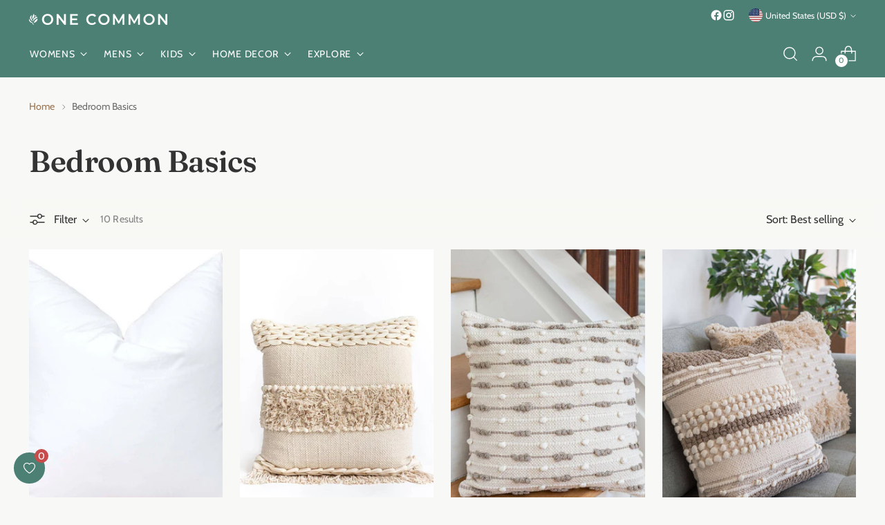

--- FILE ---
content_type: text/javascript
request_url: https://www.herbalcommons.com/cdn/shop/t/13/assets/nouislider-chunk.js?v=131351027671466727271765561874
body_size: 7597
content:
var t,e;function r(t){return"object"==typeof t&&"function"==typeof t.to}function n(t){t.parentElement.removeChild(t)}function i(t){return null!=t}function o(t){t.preventDefault()}function s(t){return"number"==typeof t&&!isNaN(t)&&isFinite(t)}function a(t,e,r){r>0&&(p(t,e),setTimeout((function(){f(t,e)}),r))}function l(t){return Math.max(Math.min(t,100),0)}function u(t){return Array.isArray(t)?t:[t]}function c(t){var e=(t=String(t)).split(".");return e.length>1?e[1].length:0}function p(t,e){t.classList&&!/\s/.test(e)?t.classList.add(e):t.className+=" "+e}function f(t,e){t.classList&&!/\s/.test(e)?t.classList.remove(e):t.className=t.className.replace(new RegExp("(^|\\b)"+e.split(" ").join("|")+"(\\b|$)","gi")," ")}function h(t){var e=void 0!==window.pageXOffset,r="CSS1Compat"===(t.compatMode||"");return{x:e?window.pageXOffset:r?t.documentElement.scrollLeft:t.body.scrollLeft,y:e?window.pageYOffset:r?t.documentElement.scrollTop:t.body.scrollTop}}function d(t,e){return 100/(e-t)}function m(t,e,r){return 100*e/(t[r+1]-t[r])}function g(t,e){for(var r=1;t>=e[r];)r+=1;return r}function v(t,e,r){if(r>=t.slice(-1)[0])return 100;var n=g(r,t),i=t[n-1],o=t[n],s=e[n-1],a=e[n];return s+function(t,e){return m(t,t[0]<0?e+Math.abs(t[0]):e-t[0],0)}([i,o],r)/d(s,a)}function b(t,e,r,n){if(100===n)return n;var i=g(n,t),o=t[i-1],s=t[i];return r?n-o>(s-o)/2?s:o:e[i-1]?t[i-1]+function(t,e){return Math.round(t/e)*e}(n-t[i-1],e[i-1]):n}!function(t){t.Range="range",t.Steps="steps",t.Positions="positions",t.Count="count",t.Values="values"}(t||(t={})),function(t){t[t.None=-1]="None",t[t.NoValue=0]="NoValue",t[t.LargeValue=1]="LargeValue",t[t.SmallValue=2]="SmallValue"}(e||(e={}));var S=function(){function t(t,e,r){var n;this.xPct=[],this.xVal=[],this.xSteps=[],this.xNumSteps=[],this.xHighestCompleteStep=[],this.xSteps=[r||!1],this.xNumSteps=[!1],this.snap=e;var i=[];for(Object.keys(t).forEach((function(e){i.push([u(t[e]),e])})),i.sort((function(t,e){return t[0][0]-e[0][0]})),n=0;n<i.length;n++)this.handleEntryPoint(i[n][1],i[n][0]);for(this.xNumSteps=this.xSteps.slice(0),n=0;n<this.xNumSteps.length;n++)this.handleStepPoint(n,this.xNumSteps[n])}return t.prototype.getDistance=function(t){for(var e=[],r=0;r<this.xNumSteps.length-1;r++)e[r]=m(this.xVal,t,r);return e},t.prototype.getAbsoluteDistance=function(t,e,r){var n,i=0;if(t<this.xPct[this.xPct.length-1])for(;t>this.xPct[i+1];)i++;else t===this.xPct[this.xPct.length-1]&&(i=this.xPct.length-2);r||t!==this.xPct[i+1]||i++,null===e&&(e=[]);var o=1,s=e[i],a=0,l=0,u=0,c=0;for(n=r?(t-this.xPct[i])/(this.xPct[i+1]-this.xPct[i]):(this.xPct[i+1]-t)/(this.xPct[i+1]-this.xPct[i]);s>0;)a=this.xPct[i+1+c]-this.xPct[i+c],e[i+c]*o+100-100*n>100?(l=a*n,o=(s-100*n)/e[i+c],n=1):(l=e[i+c]*a/100*o,o=0),r?(u-=l,this.xPct.length+c>=1&&c--):(u+=l,this.xPct.length-c>=1&&c++),s=e[i+c]*o;return t+u},t.prototype.toStepping=function(t){return t=v(this.xVal,this.xPct,t)},t.prototype.fromStepping=function(t){return function(t,e,r){if(r>=100)return t.slice(-1)[0];var n=g(r,e),i=t[n-1],o=t[n],s=e[n-1];return function(t,e){return e*(t[1]-t[0])/100+t[0]}([i,o],(r-s)*d(s,e[n]))}(this.xVal,this.xPct,t)},t.prototype.getStep=function(t){return t=b(this.xPct,this.xSteps,this.snap,t)},t.prototype.getDefaultStep=function(t,e,r){var n=g(t,this.xPct);return(100===t||e&&t===this.xPct[n-1])&&(n=Math.max(n-1,1)),(this.xVal[n]-this.xVal[n-1])/r},t.prototype.getNearbySteps=function(t){var e=g(t,this.xPct);return{stepBefore:{startValue:this.xVal[e-2],step:this.xNumSteps[e-2],highestStep:this.xHighestCompleteStep[e-2]},thisStep:{startValue:this.xVal[e-1],step:this.xNumSteps[e-1],highestStep:this.xHighestCompleteStep[e-1]},stepAfter:{startValue:this.xVal[e],step:this.xNumSteps[e],highestStep:this.xHighestCompleteStep[e]}}},t.prototype.countStepDecimals=function(){var t=this.xNumSteps.map(c);return Math.max.apply(null,t)},t.prototype.hasNoSize=function(){return this.xVal[0]===this.xVal[this.xVal.length-1]},t.prototype.convert=function(t){return this.getStep(this.toStepping(t))},t.prototype.handleEntryPoint=function(t,e){var r;if(!s(r="min"===t?0:"max"===t?100:parseFloat(t))||!s(e[0]))throw new Error("noUiSlider: 'range' value isn't numeric.");this.xPct.push(r),this.xVal.push(e[0]);var n=Number(e[1]);r?this.xSteps.push(!isNaN(n)&&n):isNaN(n)||(this.xSteps[0]=n),this.xHighestCompleteStep.push(0)},t.prototype.handleStepPoint=function(t,e){if(e)if(this.xVal[t]!==this.xVal[t+1]){this.xSteps[t]=m([this.xVal[t],this.xVal[t+1]],e,0)/d(this.xPct[t],this.xPct[t+1]);var r=(this.xVal[t+1]-this.xVal[t])/this.xNumSteps[t],n=Math.ceil(Number(r.toFixed(3))-1),i=this.xVal[t]+this.xNumSteps[t]*n;this.xHighestCompleteStep[t]=i}else this.xSteps[t]=this.xHighestCompleteStep[t]=this.xVal[t]},t}(),x={to:function(t){return void 0===t?"":t.toFixed(2)},from:Number},y={target:"target",base:"base",origin:"origin",handle:"handle",handleLower:"handle-lower",handleUpper:"handle-upper",touchArea:"touch-area",horizontal:"horizontal",vertical:"vertical",background:"background",connect:"connect",connects:"connects",ltr:"ltr",rtl:"rtl",textDirectionLtr:"txt-dir-ltr",textDirectionRtl:"txt-dir-rtl",draggable:"draggable",drag:"state-drag",tap:"state-tap",active:"active",tooltip:"tooltip",pips:"pips",pipsHorizontal:"pips-horizontal",pipsVertical:"pips-vertical",marker:"marker",markerHorizontal:"marker-horizontal",markerVertical:"marker-vertical",markerNormal:"marker-normal",markerLarge:"marker-large",markerSub:"marker-sub",value:"value",valueHorizontal:"value-horizontal",valueVertical:"value-vertical",valueNormal:"value-normal",valueLarge:"value-large",valueSub:"value-sub"},w={tooltips:".__tooltips",aria:".__aria"};function E(t,e){if(!s(e))throw new Error("noUiSlider: 'step' is not numeric.");t.singleStep=e}function C(t,e){if(!s(e))throw new Error("noUiSlider: 'keyboardPageMultiplier' is not numeric.");t.keyboardPageMultiplier=e}function N(t,e){if(!s(e))throw new Error("noUiSlider: 'keyboardMultiplier' is not numeric.");t.keyboardMultiplier=e}function P(t,e){if(!s(e))throw new Error("noUiSlider: 'keyboardDefaultStep' is not numeric.");t.keyboardDefaultStep=e}function V(t,e){if("object"!=typeof e||Array.isArray(e))throw new Error("noUiSlider: 'range' is not an object.");if(void 0===e.min||void 0===e.max)throw new Error("noUiSlider: Missing 'min' or 'max' in 'range'.");t.spectrum=new S(e,t.snap||!1,t.singleStep)}function A(t,e){if(e=u(e),!Array.isArray(e)||!e.length)throw new Error("noUiSlider: 'start' option is incorrect.");t.handles=e.length,t.start=e}function k(t,e){if("boolean"!=typeof e)throw new Error("noUiSlider: 'snap' option must be a boolean.");t.snap=e}function U(t,e){if("boolean"!=typeof e)throw new Error("noUiSlider: 'animate' option must be a boolean.");t.animate=e}function M(t,e){if("number"!=typeof e)throw new Error("noUiSlider: 'animationDuration' option must be a number.");t.animationDuration=e}function D(t,e){var r,n=[!1];if("lower"===e?e=[!0,!1]:"upper"===e&&(e=[!1,!0]),!0===e||!1===e){for(r=1;r<t.handles;r++)n.push(e);n.push(!1)}else{if(!Array.isArray(e)||!e.length||e.length!==t.handles+1)throw new Error("noUiSlider: 'connect' option doesn't match handle count.");n=e}t.connect=n}function O(t,e){switch(e){case"horizontal":t.ort=0;break;case"vertical":t.ort=1;break;default:throw new Error("noUiSlider: 'orientation' option is invalid.")}}function L(t,e){if(!s(e))throw new Error("noUiSlider: 'margin' option must be numeric.");0!==e&&(t.margin=t.spectrum.getDistance(e))}function z(t,e){if(!s(e))throw new Error("noUiSlider: 'limit' option must be numeric.");if(t.limit=t.spectrum.getDistance(e),!t.limit||t.handles<2)throw new Error("noUiSlider: 'limit' option is only supported on linear sliders with 2 or more handles.")}function j(t,e){var r;if(!s(e)&&!Array.isArray(e))throw new Error("noUiSlider: 'padding' option must be numeric or array of exactly 2 numbers.");if(Array.isArray(e)&&2!==e.length&&!s(e[0])&&!s(e[1]))throw new Error("noUiSlider: 'padding' option must be numeric or array of exactly 2 numbers.");if(0!==e){for(Array.isArray(e)||(e=[e,e]),t.padding=[t.spectrum.getDistance(e[0]),t.spectrum.getDistance(e[1])],r=0;r<t.spectrum.xNumSteps.length-1;r++)if(t.padding[0][r]<0||t.padding[1][r]<0)throw new Error("noUiSlider: 'padding' option must be a positive number(s).");var n=e[0]+e[1],i=t.spectrum.xVal[0];if(n/(t.spectrum.xVal[t.spectrum.xVal.length-1]-i)>1)throw new Error("noUiSlider: 'padding' option must not exceed 100% of the range.")}}function H(t,e){switch(e){case"ltr":t.dir=0;break;case"rtl":t.dir=1;break;default:throw new Error("noUiSlider: 'direction' option was not recognized.")}}function F(t,e){if("string"!=typeof e)throw new Error("noUiSlider: 'behaviour' must be a string containing options.");var r=e.indexOf("tap")>=0,n=e.indexOf("drag")>=0,i=e.indexOf("fixed")>=0,o=e.indexOf("snap")>=0,s=e.indexOf("hover")>=0,a=e.indexOf("unconstrained")>=0,l=e.indexOf("drag-all")>=0,u=e.indexOf("smooth-steps")>=0;if(i){if(2!==t.handles)throw new Error("noUiSlider: 'fixed' behaviour must be used with 2 handles");L(t,t.start[1]-t.start[0])}if(a&&(t.margin||t.limit))throw new Error("noUiSlider: 'unconstrained' behaviour cannot be used with margin or limit");t.events={tap:r||o,drag:n,dragAll:l,smoothSteps:u,fixed:i,snap:o,hover:s,unconstrained:a}}function R(t,e){if(!1!==e)if(!0===e||r(e)){t.tooltips=[];for(var n=0;n<t.handles;n++)t.tooltips.push(e)}else{if((e=u(e)).length!==t.handles)throw new Error("noUiSlider: must pass a formatter for all handles.");e.forEach((function(t){if("boolean"!=typeof t&&!r(t))throw new Error("noUiSlider: 'tooltips' must be passed a formatter or 'false'.")})),t.tooltips=e}}function T(t,e){if(e.length!==t.handles)throw new Error("noUiSlider: must pass a attributes for all handles.");t.handleAttributes=e}function _(t,e){if(!r(e))throw new Error("noUiSlider: 'ariaFormat' requires 'to' method.");t.ariaFormat=e}function B(t,e){if(!function(t){return r(t)&&"function"==typeof t.from}(e))throw new Error("noUiSlider: 'format' requires 'to' and 'from' methods.");t.format=e}function q(t,e){if("boolean"!=typeof e)throw new Error("noUiSlider: 'keyboardSupport' option must be a boolean.");t.keyboardSupport=e}function X(t,e){t.documentElement=e}function Y(t,e){if("string"!=typeof e&&!1!==e)throw new Error("noUiSlider: 'cssPrefix' must be a string or `false`.");t.cssPrefix=e}function I(t,e){if("object"!=typeof e)throw new Error("noUiSlider: 'cssClasses' must be an object.");"string"==typeof t.cssPrefix?(t.cssClasses={},Object.keys(e).forEach((function(r){t.cssClasses[r]=t.cssPrefix+e[r]}))):t.cssClasses=e}function W(t){var e={margin:null,limit:null,padding:null,animate:!0,animationDuration:300,ariaFormat:x,format:x},r={step:{r:!1,t:E},keyboardPageMultiplier:{r:!1,t:C},keyboardMultiplier:{r:!1,t:N},keyboardDefaultStep:{r:!1,t:P},start:{r:!0,t:A},connect:{r:!0,t:D},direction:{r:!0,t:H},snap:{r:!1,t:k},animate:{r:!1,t:U},animationDuration:{r:!1,t:M},range:{r:!0,t:V},orientation:{r:!1,t:O},margin:{r:!1,t:L},limit:{r:!1,t:z},padding:{r:!1,t:j},behaviour:{r:!0,t:F},ariaFormat:{r:!1,t:_},format:{r:!1,t:B},tooltips:{r:!1,t:R},keyboardSupport:{r:!0,t:q},documentElement:{r:!1,t:X},cssPrefix:{r:!0,t:Y},cssClasses:{r:!0,t:I},handleAttributes:{r:!1,t:T}},n={connect:!1,direction:"ltr",behaviour:"tap",orientation:"horizontal",keyboardSupport:!0,cssPrefix:"noUi-",cssClasses:y,keyboardPageMultiplier:5,keyboardMultiplier:1,keyboardDefaultStep:10};t.format&&!t.ariaFormat&&(t.ariaFormat=t.format),Object.keys(r).forEach((function(o){if(i(t[o])||void 0!==n[o])r[o].t(e,i(t[o])?t[o]:n[o]);else if(r[o].r)throw new Error("noUiSlider: '"+o+"' is required.")})),e.pips=t.pips;var o=document.createElement("div"),s=void 0!==o.style.msTransform,a=void 0!==o.style.transform;e.transformRule=a?"transform":s?"msTransform":"webkitTransform";return e.style=[["left","top"],["right","bottom"]][e.dir][e.ort],e}function $(r,s,c){var d,m,g,v,b,S,x,y=window.navigator.pointerEnabled?{start:"pointerdown",move:"pointermove",end:"pointerup"}:window.navigator.msPointerEnabled?{start:"MSPointerDown",move:"MSPointerMove",end:"MSPointerUp"}:{start:"mousedown touchstart",move:"mousemove touchmove",end:"mouseup touchend"},E=window.CSS&&CSS.supports&&CSS.supports("touch-action","none")&&function(){var t=!1;try{var e=Object.defineProperty({},"passive",{get:function(){t=!0}});window.addEventListener("test",null,e)}catch(t){}return t}(),C=r,N=s.spectrum,P=[],V=[],A=[],k=0,U={},M=r.ownerDocument,D=s.documentElement||M.documentElement,O=M.body,L="rtl"===M.dir||1===s.ort?0:100;function z(t,e){var r=M.createElement("div");return e&&p(r,e),t.appendChild(r),r}function j(t,e){var r=z(t,s.cssClasses.origin),n=z(r,s.cssClasses.handle);if(z(n,s.cssClasses.touchArea),n.setAttribute("data-handle",String(e)),s.keyboardSupport&&(n.setAttribute("tabindex","0"),n.addEventListener("keydown",(function(t){return function(t,e){if(R()||T(e))return!1;var r=["Left","Right"],n=["Down","Up"],i=["PageDown","PageUp"],o=["Home","End"];s.dir&&!s.ort?r.reverse():s.ort&&!s.dir&&(n.reverse(),i.reverse());var a,l=t.key.replace("Arrow",""),u=l===i[0],c=l===i[1],p=l===n[0]||l===r[0]||u,f=l===n[1]||l===r[1]||c,h=l===o[0],d=l===o[1];if(!(p||f||h||d))return!0;if(t.preventDefault(),f||p){var m=p?0:1,g=vt(e)[m];if(null===g)return!1;!1===g&&(g=N.getDefaultStep(V[e],p,s.keyboardDefaultStep)),g*=c||u?s.keyboardPageMultiplier:s.keyboardMultiplier,g=Math.max(g,1e-7),g*=p?-1:1,a=P[e]+g}else a=d?s.spectrum.xVal[s.spectrum.xVal.length-1]:s.spectrum.xVal[0];return ft(e,N.toStepping(a),!0,!0),st("slide",e),st("update",e),st("change",e),st("set",e),!1}(t,e)}))),void 0!==s.handleAttributes){var i=s.handleAttributes[e];Object.keys(i).forEach((function(t){n.setAttribute(t,i[t])}))}return n.setAttribute("role","slider"),n.setAttribute("aria-orientation",s.ort?"vertical":"horizontal"),0===e?p(n,s.cssClasses.handleLower):e===s.handles-1&&p(n,s.cssClasses.handleUpper),r.handle=n,r}function H(t,e){return!!e&&z(t,s.cssClasses.connect)}function F(t,e){return!(!s.tooltips||!s.tooltips[e])&&z(t.firstChild,s.cssClasses.tooltip)}function R(){return C.hasAttribute("disabled")}function T(t){return m[t].hasAttribute("disabled")}function _(){b&&(ot("update"+w.tooltips),b.forEach((function(t){t&&n(t)})),b=null)}function B(){_(),b=m.map(F),it("update"+w.tooltips,(function(t,e,r){if(b&&s.tooltips&&!1!==b[e]){var n=t[e];!0!==s.tooltips[e]&&(n=s.tooltips[e].to(r[e])),b[e].innerHTML=n}}))}function q(t,e){return t.map((function(t){return N.fromStepping(e?N.getStep(t):t)}))}function X(r){var n,i=function(e){if(e.mode===t.Range||e.mode===t.Steps)return N.xVal;if(e.mode===t.Count){if(e.values<2)throw new Error("noUiSlider: 'values' (>= 2) required for mode 'count'.");for(var r=e.values-1,n=100/r,i=[];r--;)i[r]=r*n;return i.push(100),q(i,e.stepped)}return e.mode===t.Positions?q(e.values,e.stepped):e.mode===t.Values?e.stepped?e.values.map((function(t){return N.fromStepping(N.getStep(N.toStepping(t)))})):e.values:[]}(r),o={},s=N.xVal[0],a=N.xVal[N.xVal.length-1],l=!1,u=!1,c=0;return n=i.slice().sort((function(t,e){return t-e})),(i=n.filter((function(t){return!this[t]&&(this[t]=!0)}),{}))[0]!==s&&(i.unshift(s),l=!0),i[i.length-1]!==a&&(i.push(a),u=!0),i.forEach((function(n,s){var a,p,f,h,d,m,g,v,b,S,x=n,y=i[s+1],w=r.mode===t.Steps;for(w&&(a=N.xNumSteps[s]),a||(a=y-x),void 0===y&&(y=x),a=Math.max(a,1e-7),p=x;p<=y;p=Number((p+a).toFixed(7))){for(v=(d=(h=N.toStepping(p))-c)/(r.density||1),S=d/(b=Math.round(v)),f=1;f<=b;f+=1)o[(m=c+f*S).toFixed(5)]=[N.fromStepping(m),0];g=i.indexOf(p)>-1?e.LargeValue:w?e.SmallValue:e.NoValue,!s&&l&&p!==y&&(g=0),p===y&&u||(o[h.toFixed(5)]=[p,g]),c=h}})),o}function Y(t,r,n){var i,o,a=M.createElement("div"),l=((i={})[e.None]="",i[e.NoValue]=s.cssClasses.valueNormal,i[e.LargeValue]=s.cssClasses.valueLarge,i[e.SmallValue]=s.cssClasses.valueSub,i),u=((o={})[e.None]="",o[e.NoValue]=s.cssClasses.markerNormal,o[e.LargeValue]=s.cssClasses.markerLarge,o[e.SmallValue]=s.cssClasses.markerSub,o),c=[s.cssClasses.valueHorizontal,s.cssClasses.valueVertical],f=[s.cssClasses.markerHorizontal,s.cssClasses.markerVertical];function h(t,e){var r=e===s.cssClasses.value,n=r?l:u;return e+" "+(r?c:f)[s.ort]+" "+n[t]}return p(a,s.cssClasses.pips),p(a,0===s.ort?s.cssClasses.pipsHorizontal:s.cssClasses.pipsVertical),Object.keys(t).forEach((function(i){!function(t,i,o){if((o=r?r(i,o):o)!==e.None){var l=z(a,!1);l.className=h(o,s.cssClasses.marker),l.style[s.style]=t+"%",o>e.NoValue&&((l=z(a,!1)).className=h(o,s.cssClasses.value),l.setAttribute("data-value",String(i)),l.style[s.style]=t+"%",l.innerHTML=String(n.to(i)))}}(i,t[i][0],t[i][1])})),a}function I(){v&&(n(v),v=null)}function $(t){I();var e=X(t),r=t.filter,n=t.format||{to:function(t){return String(Math.round(t))}};return v=C.appendChild(Y(e,r,n))}function G(){var t=d.getBoundingClientRect(),e="offset"+["Width","Height"][s.ort];return 0===s.ort?t.width||d[e]:t.height||d[e]}function J(t,e,r,n){var i=function(i){var o,a,l=function(t,e,r){var n=0===t.type.indexOf("touch"),i=0===t.type.indexOf("mouse"),o=0===t.type.indexOf("pointer"),s=0,a=0;0===t.type.indexOf("MSPointer")&&(o=!0);if("mousedown"===t.type&&!t.buttons&&!t.touches)return!1;if(n){var l=function(e){var n=e.target;return n===r||r.contains(n)||t.composed&&t.composedPath().shift()===r};if("touchstart"===t.type){var u=Array.prototype.filter.call(t.touches,l);if(u.length>1)return!1;s=u[0].pageX,a=u[0].pageY}else{var c=Array.prototype.find.call(t.changedTouches,l);if(!c)return!1;s=c.pageX,a=c.pageY}}e=e||h(M),(i||o)&&(s=t.clientX+e.x,a=t.clientY+e.y);return t.pageOffset=e,t.points=[s,a],t.cursor=i||o,t}(i,n.pageOffset,n.target||e);return!!l&&(!(R()&&!n.doNotReject)&&(o=C,a=s.cssClasses.tap,!((o.classList?o.classList.contains(a):new RegExp("\\b"+a+"\\b").test(o.className))&&!n.doNotReject)&&(!(t===y.start&&void 0!==l.buttons&&l.buttons>1)&&((!n.hover||!l.buttons)&&(E||l.preventDefault(),l.calcPoint=l.points[s.ort],void r(l,n))))))},o=[];return t.split(" ").forEach((function(t){e.addEventListener(t,i,!!E&&{passive:!0}),o.push([t,i])})),o}function K(t){var e,r,n,i,o,a,u=100*(t-(e=d,r=s.ort,n=e.getBoundingClientRect(),i=e.ownerDocument,o=i.documentElement,a=h(i),/webkit.*Chrome.*Mobile/i.test(navigator.userAgent)&&(a.x=0),r?n.top+a.y-o.clientTop:n.left+a.x-o.clientLeft))/G();return u=l(u),s.dir?100-u:u}function Q(t,e){"mouseout"===t.type&&"HTML"===t.target.nodeName&&null===t.relatedTarget&&tt(t,e)}function Z(t,e){if(-1===navigator.appVersion.indexOf("MSIE 9")&&0===t.buttons&&0!==e.buttonsProperty)return tt(t,e);var r=(s.dir?-1:1)*(t.calcPoint-e.startCalcPoint);ut(r>0,100*r/e.baseSize,e.locations,e.handleNumbers,e.connect)}function tt(t,e){e.handle&&(f(e.handle,s.cssClasses.active),k-=1),e.listeners.forEach((function(t){D.removeEventListener(t[0],t[1])})),0===k&&(f(C,s.cssClasses.drag),pt(),t.cursor&&(O.style.cursor="",O.removeEventListener("selectstart",o))),s.events.smoothSteps&&(e.handleNumbers.forEach((function(t){ft(t,V[t],!0,!0,!1,!1)})),e.handleNumbers.forEach((function(t){st("update",t)}))),e.handleNumbers.forEach((function(t){st("change",t),st("set",t),st("end",t)}))}function et(t,e){if(!e.handleNumbers.some(T)){var r;if(1===e.handleNumbers.length)r=m[e.handleNumbers[0]].children[0],k+=1,p(r,s.cssClasses.active);t.stopPropagation();var n=[],i=J(y.move,D,Z,{target:t.target,handle:r,connect:e.connect,listeners:n,startCalcPoint:t.calcPoint,baseSize:G(),pageOffset:t.pageOffset,handleNumbers:e.handleNumbers,buttonsProperty:t.buttons,locations:V.slice()}),a=J(y.end,D,tt,{target:t.target,handle:r,listeners:n,doNotReject:!0,handleNumbers:e.handleNumbers}),l=J("mouseout",D,Q,{target:t.target,handle:r,listeners:n,doNotReject:!0,handleNumbers:e.handleNumbers});n.push.apply(n,i.concat(a,l)),t.cursor&&(O.style.cursor=getComputedStyle(t.target).cursor,m.length>1&&p(C,s.cssClasses.drag),O.addEventListener("selectstart",o,!1)),e.handleNumbers.forEach((function(t){st("start",t)}))}}function rt(t){t.stopPropagation();var e=K(t.calcPoint),r=function(t){var e=100,r=!1;return m.forEach((function(n,i){if(!T(i)){var o=V[i],s=Math.abs(o-t);(s<e||s<=e&&t>o||100===s&&100===e)&&(r=i,e=s)}})),r}(e);!1!==r&&(s.events.snap||a(C,s.cssClasses.tap,s.animationDuration),ft(r,e,!0,!0),pt(),st("slide",r,!0),st("update",r,!0),s.events.snap?et(t,{handleNumbers:[r]}):(st("change",r,!0),st("set",r,!0)))}function nt(t){var e=K(t.calcPoint),r=N.getStep(e),n=N.fromStepping(r);Object.keys(U).forEach((function(t){"hover"===t.split(".")[0]&&U[t].forEach((function(t){t.call(bt,n)}))}))}function it(t,e){U[t]=U[t]||[],U[t].push(e),"update"===t.split(".")[0]&&m.forEach((function(t,e){st("update",e)}))}function ot(t){var e=t&&t.split(".")[0],r=e?t.substring(e.length):t;Object.keys(U).forEach((function(t){var n=t.split(".")[0],i=t.substring(n.length);e&&e!==n||r&&r!==i||function(t){return t===w.aria||t===w.tooltips}(i)&&r!==i||delete U[t]}))}function st(t,e,r){Object.keys(U).forEach((function(n){var i=n.split(".")[0];t===i&&U[n].forEach((function(t){t.call(bt,P.map(s.format.to),e,P.slice(),r||!1,V.slice(),bt)}))}))}function at(t,e,r,n,i,o,a){var u;return m.length>1&&!s.events.unconstrained&&(n&&e>0&&(u=N.getAbsoluteDistance(t[e-1],s.margin,!1),r=Math.max(r,u)),i&&e<m.length-1&&(u=N.getAbsoluteDistance(t[e+1],s.margin,!0),r=Math.min(r,u))),m.length>1&&s.limit&&(n&&e>0&&(u=N.getAbsoluteDistance(t[e-1],s.limit,!1),r=Math.min(r,u)),i&&e<m.length-1&&(u=N.getAbsoluteDistance(t[e+1],s.limit,!0),r=Math.max(r,u))),s.padding&&(0===e&&(u=N.getAbsoluteDistance(0,s.padding[0],!1),r=Math.max(r,u)),e===m.length-1&&(u=N.getAbsoluteDistance(100,s.padding[1],!0),r=Math.min(r,u))),a||(r=N.getStep(r)),!((r=l(r))===t[e]&&!o)&&r}function lt(t,e){var r=s.ort;return(r?e:t)+", "+(r?t:e)}function ut(t,e,r,n,i){var o=r.slice(),a=n[0],l=s.events.smoothSteps,u=[!t,t],c=[t,!t];n=n.slice(),t&&n.reverse(),n.length>1?n.forEach((function(t,r){var n=at(o,t,o[t]+e,u[r],c[r],!1,l);!1===n?e=0:(e=n-o[t],o[t]=n)})):u=c=[!0];var p=!1;n.forEach((function(t,n){p=ft(t,r[t]+e,u[n],c[n],!1,l)||p})),p&&(n.forEach((function(t){st("update",t),st("slide",t)})),null!=i&&st("drag",a))}function ct(t,e){return s.dir?100-t-e:t}function pt(){A.forEach((function(t){var e=V[t]>50?-1:1,r=3+(m.length+e*t);m[t].style.zIndex=String(r)}))}function ft(t,e,r,n,i,o){return i||(e=at(V,t,e,r,n,!1,o)),!1!==e&&(function(t,e){V[t]=e,P[t]=N.fromStepping(e);var r="translate("+lt(ct(e,0)-L+"%","0")+")";m[t].style[s.transformRule]=r,ht(t),ht(t+1)}(t,e),!0)}function ht(t){if(g[t]){var e=0,r=100;0!==t&&(e=V[t-1]),t!==g.length-1&&(r=V[t]);var n=r-e,i="translate("+lt(ct(e,n)+"%","0")+")",o="scale("+lt(n/100,"1")+")";g[t].style[s.transformRule]=i+" "+o}}function dt(t,e){return null===t||!1===t||void 0===t?V[e]:("number"==typeof t&&(t=String(t)),!1!==(t=s.format.from(t))&&(t=N.toStepping(t)),!1===t||isNaN(t)?V[e]:t)}function mt(t,e,r){var n=u(t),i=void 0===V[0];e=void 0===e||e,s.animate&&!i&&a(C,s.cssClasses.tap,s.animationDuration),A.forEach((function(t){ft(t,dt(n[t],t),!0,!1,r)}));var o=1===A.length?0:1;if(i&&N.hasNoSize()&&(r=!0,V[0]=0,A.length>1)){var l=100/(A.length-1);A.forEach((function(t){V[t]=t*l}))}for(;o<A.length;++o)A.forEach((function(t){ft(t,V[t],!0,!0,r)}));pt(),A.forEach((function(t){st("update",t),null!==n[t]&&e&&st("set",t)}))}function gt(t){if(void 0===t&&(t=!1),t)return 1===P.length?P[0]:P.slice(0);var e=P.map(s.format.to);return 1===e.length?e[0]:e}function vt(t){var e=V[t],r=N.getNearbySteps(e),n=P[t],i=r.thisStep.step,o=null;if(s.snap)return[n-r.stepBefore.startValue||null,r.stepAfter.startValue-n||null];!1!==i&&n+i>r.stepAfter.startValue&&(i=r.stepAfter.startValue-n),o=n>r.thisStep.startValue?r.thisStep.step:!1!==r.stepBefore.step&&n-r.stepBefore.highestStep,100===e?i=null:0===e&&(o=null);var a=N.countStepDecimals();return null!==i&&!1!==i&&(i=Number(i.toFixed(a))),null!==o&&!1!==o&&(o=Number(o.toFixed(a))),[o,i]}p(S=C,s.cssClasses.target),0===s.dir?p(S,s.cssClasses.ltr):p(S,s.cssClasses.rtl),0===s.ort?p(S,s.cssClasses.horizontal):p(S,s.cssClasses.vertical),p(S,"rtl"===getComputedStyle(S).direction?s.cssClasses.textDirectionRtl:s.cssClasses.textDirectionLtr),d=z(S,s.cssClasses.base),function(t,e){var r=z(e,s.cssClasses.connects);m=[],(g=[]).push(H(r,t[0]));for(var n=0;n<s.handles;n++)m.push(j(e,n)),A[n]=n,g.push(H(r,t[n+1]))}(s.connect,d),(x=s.events).fixed||m.forEach((function(t,e){J(y.start,t.children[0],et,{handleNumbers:[e]})})),x.tap&&J(y.start,d,rt,{}),x.hover&&J(y.move,d,nt,{hover:!0}),x.drag&&g.forEach((function(t,e){if(!1!==t&&0!==e&&e!==g.length-1){var r=m[e-1],n=m[e],i=[t],o=[r,n],a=[e-1,e];p(t,s.cssClasses.draggable),x.fixed&&(i.push(r.children[0]),i.push(n.children[0])),x.dragAll&&(o=m,a=A),i.forEach((function(e){J(y.start,e,et,{handles:o,handleNumbers:a,connect:t})}))}})),mt(s.start),s.pips&&$(s.pips),s.tooltips&&B(),ot("update"+w.aria),it("update"+w.aria,(function(t,e,r,n,i){A.forEach((function(t){var e=m[t],n=at(V,t,0,!0,!0,!0),o=at(V,t,100,!0,!0,!0),a=i[t],l=String(s.ariaFormat.to(r[t]));n=N.fromStepping(n).toFixed(1),o=N.fromStepping(o).toFixed(1),a=N.fromStepping(a).toFixed(1),e.children[0].setAttribute("aria-valuemin",n),e.children[0].setAttribute("aria-valuemax",o),e.children[0].setAttribute("aria-valuenow",a),e.children[0].setAttribute("aria-valuetext",l)}))}));var bt={destroy:function(){for(ot(w.aria),ot(w.tooltips),Object.keys(s.cssClasses).forEach((function(t){f(C,s.cssClasses[t])}));C.firstChild;)C.removeChild(C.firstChild);delete C.noUiSlider},steps:function(){return A.map(vt)},on:it,off:ot,get:gt,set:mt,setHandle:function(t,e,r,n){if(!((t=Number(t))>=0&&t<A.length))throw new Error("noUiSlider: invalid handle number, got: "+t);ft(t,dt(e,t),!0,!0,n),st("update",t),r&&st("set",t)},reset:function(t){mt(s.start,t)},disable:function(t){null!=t?(m[t].setAttribute("disabled",""),m[t].handle.removeAttribute("tabindex")):(C.setAttribute("disabled",""),m.forEach((function(t){t.handle.removeAttribute("tabindex")})))},enable:function(t){null!=t?(m[t].removeAttribute("disabled"),m[t].handle.setAttribute("tabindex","0")):(C.removeAttribute("disabled"),m.forEach((function(t){t.removeAttribute("disabled"),t.handle.setAttribute("tabindex","0")})))},__moveHandles:function(t,e,r){ut(t,e,V,r)},options:c,updateOptions:function(t,e){var r=gt(),n=["margin","limit","padding","range","animate","snap","step","format","pips","tooltips"];n.forEach((function(e){void 0!==t[e]&&(c[e]=t[e])}));var o=W(c);n.forEach((function(e){void 0!==t[e]&&(s[e]=o[e])})),N=o.spectrum,s.margin=o.margin,s.limit=o.limit,s.padding=o.padding,s.pips?$(s.pips):I(),s.tooltips?B():_(),V=[],mt(i(t.start)?t.start:r,e)},target:C,removePips:I,removeTooltips:_,getPositions:function(){return V.slice()},getTooltips:function(){return b},getOrigins:function(){return m},pips:$};return bt}var G={__spectrum:S,cssClasses:y,create:function(t,e){if(!t||!t.nodeName)throw new Error("noUiSlider: create requires a single element, got: "+t);if(t.noUiSlider)throw new Error("noUiSlider: Slider was already initialized.");var r=$(t,W(e),e);return t.noUiSlider=r,r}};export{G as noUiSlider};
